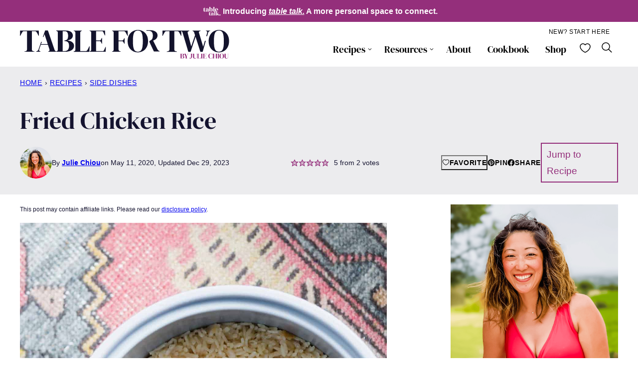

--- FILE ---
content_type: text/html
request_url: https://api.intentiq.com/profiles_engine/ProfilesEngineServlet?at=39&mi=10&dpi=936734067&pt=17&dpn=1&iiqidtype=2&iiqpcid=58851900-b5c3-4643-b253-adb19e640724&iiqpciddate=1769101922577&pcid=25d8559e-7d0e-4166-9df8-a4f0b34ca517&idtype=3&gdpr=0&japs=false&jaesc=0&jafc=0&jaensc=0&jsver=0.33&testGroup=A&source=pbjs&ABTestingConfigurationSource=group&abtg=A&vrref=https%3A%2F%2Fwww.tablefortwoblog.com
body_size: 53
content:
{"abPercentage":97,"adt":1,"ct":2,"isOptedOut":false,"data":{"eids":[]},"dbsaved":"false","ls":true,"cttl":86400000,"abTestUuid":"g_4beea757-c092-4447-94ec-94103c46a768","tc":9,"sid":-234367350}

--- FILE ---
content_type: text/css
request_url: https://ads.adthrive.com/sites/52e41fac28963d1e058a1003/ads.min.css
body_size: 957
content:
/* White Background For Mobile Sticky Video Player */
.adthrive-collapse-mobile-background {
background-color: #fff!important;
opacity: 0.5;
}
.adthrive-top-collapse-close > svg > * {
stroke: black;
font-family: sans-serif;
}
.adthrive-top-collapse-wrapper-video-title,
.adthrive-top-collapse-wrapper-bar a a.adthrive-learn-more-link {
color: black!important;
}
/* END White Background For Mobile Sticky Video Player */

body:not(.wprm-print).adthrive-device-desktop .adthrive-recipe:not(.adthrive-recipe-3),
body:not(.wprm-print).adthrive-device-tablet .adthrive-recipe:not(.adthrive-recipe-3) {
	float: right;
	clear: right;
	margin-left: 10px;
}

body:not(.wprm-print).adthrive-device-desktop .adthrive-recipe-3,
body:not(.wprm-print).adthrive-device-tablet .adthrive-recipe-3 {
margin-right: auto!important;
margin-left: auto!important;
}


/* Print Preview Recipe ad */
body.wprm-print.adthrive-device-desktop .adthrive-recipe,
body.wprm-print.adthrive-device-tablet .adthrive-recipe {
	float: left;
	clear: left;
	margin-right: 10px;
}
/* END Print Preview Recipe ad */

body.page-id-33026 .adthrive {
  grid-column: 1 / -1;
}

body.archive div[id^="cls-video-container"] {
margin-bottom: 30px;
}

/* for final sticky SB */
.adthrive-sidebar.adthrive-stuck {
margin-top: 130px;
}
/* for ESSAs */
.adthrive-sticky-sidebar > div {
top: 130px!important;
}

.adthrive-sidebar {
    z-index: 1 !important;
}

body.home .adthrive-content {
margin: 0 auto;
}

/* Disable ads on printed pages */
@media print {
	div[data-gg-moat], 
	body[data-gg-moat], 
	iframe[data-gg-moat-ifr],
	div[class*="kargo-ad"],
	.adthrive-ad,
	.adthrive-comscore {
		display: none!important;
		height: 0px;
		width: 0px;
		visibility: hidden;
	}
}
/* END disable ads on printed pages */

/* PLACE “No worries, the advertisements won't display when you print the recipe.” TAG ON PRINT PAGES */
body.wprm-print.wprm-print-recipe #wprm-print-header:after {
  content: "No worries, the advertisements won't display when you print the recipe.";
  font-family: 'Quattrocento', serif;
  letter-spacing: 1px;
  margin-top: 0;
  margin-bottom: 10px;
  align-self: baseline;
  color: #888;
}
/* END PRINT PAGE STYLING */

/* Ensuring the Sticky Recipe Ads don't overflow Recipe Card sections */
.wprm-recipe-ingredients-container, .wprm-recipe-instructions-container, .wprm-recipe-notes-container, .wprm-nutrition-label-container, .wprm-recipe-block-container, #recipe-video, .cwp-food-nutrition {
width: 100%; 
clear: both;	
}
/* End Sticky Recipe Adjustment */

/* Move Popup Modal Under Sticky Outstream */
.seva-overlay.formkit-overlay {
    z-index: 9999999999 !important;
}
/* End Move Popup Modal Under Sticky Outstream */


--- FILE ---
content_type: text/plain; charset=UTF-8
request_url: https://at.teads.tv/fpc?analytics_tag_id=PUB_17002&tfpvi=&gdpr_consent=&gdpr_status=22&gdpr_reason=220&ccpa_consent=&sv=prebid-v1
body_size: 56
content:
M2ZlZmRlYzEtNDE1OS00ODQ3LTliYjUtNGEwYjI0ODFmNjc3IzktNQ==

--- FILE ---
content_type: text/plain; charset=utf-8
request_url: https://ads.adthrive.com/http-api/cv2
body_size: 5543
content:
{"om":["04897otm","0929nj63","0hly8ynw","0iyi1awv","0mzsmbxe","0p298ycs8g7","0pycs8g7","0rbjykqy","0rko03io","0s298m4lr19","1","1011_302_56233474","1011_302_56233494","1011_302_56233559","1011_302_56233618","1011_302_56273321","1011_302_56273337","1011_302_57035158","1011_302_57055408","101779_7764-1036210","1028_8728253","10298ua7afe","10310289136970_462615833","10310289136970_462616255","10ua7afe","11142692","11509227","1185:1610326628","1185:1610326728","11896988","118ep6wu","12010080","12010084","12010088","12168663","12169133","124682_659","124684_202","124843_10","124844_23","124848_8","1374w81n","1501804","1606221","1610326728","1610338926","1611092","16_553781220","17_24104675","17_24696334","17_24766940","17_24767215","1891/84814","1986:665280126","1kpjxj5u","202d4qe7","20421090_200_EAAYACogyy0RzHbkTBh30TNsrxZR28Ohi-3ey2rLnbQlrDDSVmQyBCEE070_","206_549410","2132:42602443","2132:45563097","2132:45573262","2132:45877320","2132:45999649","2132:46039086","2149:12147059","2249:501059799","2249:567996566","2249:647637518","2249:650628025","2249:674673693","2249:674798650","2249:683817811","2249:691925891","2249:700871522","2307:04897otm","2307:0pycs8g7","2307:1qycnxb6","2307:26xkng83","2307:5am84p90","2307:5l03u8j0","2307:63t6qg56","2307:77gj3an4","2307:7fl72cxu","2307:7fmk89yf","2307:7s82759r","2307:7yj1wi4i","2307:8mv3pfbo","2307:8orkh93v","2307:8u696ss1","2307:8w4klwi4","2307:9nex8xyd","2307:9t6gmxuz","2307:a7w365s6","2307:bu0fzuks","2307:c1t9ap74","2307:cgx63l2w","2307:d8xpzwgq","2307:duxvs448","2307:e49ssopz","2307:emb9y625","2307:enlhmyoh","2307:fqeh4hao","2307:ge4000vb","2307:hswgcqif","2307:i3i05vpz","2307:iiu0wq3s","2307:ixtrvado","2307:jci9uj40","2307:klqiditz","2307:lo36jnag","2307:n5qy4p52","2307:nv0uqrqm","2307:nzm94v28","2307:ouycdkmq","2307:owpdp17p","2307:q9plh3qd","2307:rcfcy8ae","2307:seill0x0","2307:ubjltf5y","2307:xc88kxs9","24081062","2409_15064_70_86128400","2409_15064_70_86128401","2409_15064_70_86128402","25048612","25_53v6aquw","25_pz8lwofu","25_sqmqxvaf","25_yi6qlg3p","2636_1101777_7764-1036203","2636_1101777_7764-1036209","2636_1101777_7764-1036210","2636_1101777_7764-1036212","2662_200562_8182933","2676:85987448","2676:86083000","2676:86087992","2676:86698326","2715_9888_262592","28u7c6ez","29414696","29414711","2974:8166422","2ivtu6ed","2mokbgft","2nlagx7b","2v4qwpp9","2y5a5qhb","2y8cdpp5","3018/edb815c6c3be3cb9f8e141355e546e06","3018/eece43c7919061860fcde1039c9412b5","308_125203_17","308_125204_13","31810016","32j56hnc","33058672","3335_73_665280126","33419362","33603859","33605023","33627470","34018583","34182009","3490:CR52212687","3490:CR52212688","3490:CR52223710","3490:CR52223725","3646_185414_T26335189","3658_15078_fqeh4hao","3658_153983_seill0x0","3658_155735_plth4l1a","3658_15936_5am84p90","3658_175625_phlvi7up","3658_18008_hswgcqif","3658_18008_nzm94v28","3658_582283_oyophs7h","3658_629625_wu5qr81l","3658_67113_ou8gxy4u","381513943572","3822:24417995","38339436","39350186","3LMBEkP-wis","3hkzqiet","3k7yez81","3p0mnojb","3v2n6fcp","40209386","409_216404","409_225978","409_225987","409_225988","409_225990","409_228349","43a7ptxe","44023623","44629254","45291933","45877320","458901553568","46036511","47192068","4749xx5e","481703827","485027845327","48739100","48739106","48739120","49304284","4941614","4941618","4947806","494bbf1f-16d1-4d5f-893f-32a911ffcd96","4972638","4972640","4aqwokyz","4coijx9x","4e540533-df5a-4485-ad86-5f3cc1662c08","4etfwvf1","4fk9nxse","4gx2hhfb","4ka7p4yr","4l7yzzlo","4mmcjpc4","4xmfefkw","4zai8e8t","506236635","51004532","51372084","51372355","51372397","51372410","51372434","52321874","5316_139700_1675b5c3-9cf4-4e21-bb81-41e0f19608c2","5316_139700_70a96d16-dcff-4424-8552-7b604766cb80","5316_139700_cebab8a3-849f-4c71-9204-2195b7691600","5316_139700_e57da5d6-bc41-40d9-9688-87a11ae6ec85","5316_139700_f7be6964-9ad4-40ba-a38a-55794e229d11","53v6aquw","5504:203928","5504:203939","5510:cymho2zs","5510:mznp7ktv","5510:ouycdkmq","5510:qlw2vktr","5510:quk7w53j","5510:uer2l962","55167461","55221385","5526539217","553779915","553781220","553781221","553781814","553782314","55763523","557_409_216366","557_409_216488","557_409_220139","557_409_220343","557_409_220344","557_409_220354","557_409_220356","557_409_223589","557_409_228055","557_409_228348","557_409_228349","557_409_235268","558_93_nzm94v28","56341213","5636:12023788","566561477","582mxy0f","58310259131_553781220","58310259131_553781814","59664236","59664270","59665059","59780461","59856354","59873208","59873223","59873224","59873230","5989_84349_553781220","5989_84349_553781814","5989_84349_553782314","5am84p90","5d882d57-9627-429d-ab22-2df7e54ba371","5nukj5da","60f5a06w","61213159","6126589193","61281266","61444664","61524915","618576351","618876699","618980679","619089559","61932920","61932957","61xc53ii","62019442","62019933","62020288","62187798","6226505231","6226505239","6226530649","6226549915","627225143","627227759","627301267","627309156","627309159","627506494","628015148","628086965","628153053","628222860","628223277","628360579","628360582","628444259","628444349","628444433","628444439","628456307","628456310","628456313","628456379","628622163","628622166","628622172","628622178","628622241","628622244","628622247","628622250","628683371","628687043","628687157","628687460","628687463","628803013","628841673","629007394","629009180","629167998","629168001","629168010","629168565","629171196","629171202","62947514","62964130","630137823","63092381","630928655","6365_61796_742174851279","6365_61796_784844652399","6365_61796_784880274628","636910768489","651637462","6547_67916_00YqwUu4UxGCy6SYNxXL","6547_67916_26ggjg1Om01T1xX8cFNu","6547_67916_6ErDvQm9Uy7bg7gJERPS","6547_67916_8s2SeVvyTN8GB4CDL9uR","6547_67916_JG9KsCmABt1VCudxaL8J","6547_67916_OWBkOMr5SoHXZw8LYAUe","6547_67916_WbXuLauYOscYWojaSZTB","6547_67916_zCa9902J7HuIlg1aCYUs","659216891404","659713728691","663293761","665280126","677887979","680575923","680_99480_700109379","680_99480_700109389","680_99480_700109391","680_99480_700109393","684493019","692219030","694912939","695879875","695879898","697189950","697189960","697189974","697525781","697525819","697876985","697876994","699209814","6lmy2lg0","6pamm6b8","6zt4aowl","700109383","700109389","700109399","702834503","704089220","704615586","705115442","705413444","705643597","706320056","707102891","707103128","722434589030","724272994705","726223570444","732157689295","7354_138543_85444966","7354_229128_86128400","7414_121891_5875727","74243_74_18364017","74243_74_18364134","7732580","7764-1036208","7764-1036209","77gj3an4","794di3me","7969_149355_42375967","7969_149355_45327624","7969_149355_45877320","7969_149355_45999649","7a0tg1yi","7cmeqmw8","7fl72cxu","7fmk89yf","7qevw67b","7s82759r","7sf7w6kh","7xb3th35","8152859","8152879","8193078","82133854","82286850","82_7764-1036206","82_7764-1036209","82ubdyhk","85393219","85444732","85444959","85444966","85943196","85943197","86082706","86434671","86690080","86698030","8b5u826e","8d15cba4-3287-4364-bf29-bb5cc6e2f8af","8gyxi0mz","8h0jrkwl","8mv3pfbo","8o298rkh93v","8orkh93v","8u2upl8r","8u418w0z","8u696ss1","8ul426rx","8w4klwi4","9057/0328842c8f1d017570ede5c97267f40d","9057/118fd3eefbff5c5b303909fff5103e9c","9057/1ed2e1a3f7522e9d5b4d247b57ab0c7c","9057/211d1f0fa71d1a58cabee51f2180e38f","9057/2b998d6f4c5a0c05df886b030a2b7b59","9057/37a3ff30354283181bfb9fb2ec2f8f75","90_12219633","90_12219634","98xzy0ek","9krcxphu","9nex8xyd","9rqgwgyb","9rvsrrn1","9t2986gmxuz","9t6gmxuz","9vj21krg","9yffr0hr","a566o9hb","a7w365s6","a7wye4jw","a9bh8pnn","ag5h5euo","axw5pt53","b5h6ex3r","bd5xg6f6","bhcgvwxj","bj298uitpum","bpecuyjx","bq2rzo0o","bu0fzuks","c25t9p0u","c25uv8cd","c2d7ypnt","c3jn1bgj","c75hp4ji","c7z0h277","cd40m5wq","ce7bo7ga","cgx63l2w","clbujs0n","cmpalw5s","cqant14y","cr-1oplzoysu9vd","cr-5ov3ku6tubxe","cr-6ovjht2eu9vd","cr-6ovjht2euatj","cr-9cqtwg3qw8rhx5","cr-9yqe0fueu9vd","cr-Bitc7n_p9iw__vat__49i_k_6v6_h_jce2vj5h_9v3kalhnq","cr-Bitc7n_p9iw__vat__49i_k_6v6_h_jce2vj5h_G0l9Rdjrj","cr-Bitc7n_p9iw__vat__49i_k_6v6_h_jce2vj5h_KnXNU4yjl","cr-Bitc7n_p9iw__vat__49i_k_6v6_h_jce2vj5h_PxWzTvgmq","cr-Bitc7n_p9iw__vat__49i_k_6v6_h_jce2vj5h_ZUFnU4yjl","cr-Bitc7n_p9iw__vat__49i_k_6v6_h_jce2vj5h_buspHgokm","cr-Bitc7n_p9iw__vat__49i_k_6v6_h_jce2vj5h_zKxG6djrj","cr-a9s2xf8vubwj","cr-aaqt0kzrubwj","cr-aav22g0wubwj","cr-aawz2m6pubwj","cr-aawz3f0uubwj","cr-aawz3f1yubwj","cr-f6puwm2w27tf1","cr-flbd4mx4uatj","cr-g7ywwk7qvft","cr-pyl983h4uatj","cr-x5xes1ejuatj","cv0h9mrv","cymho2zs","d8170ac2-1327-4855-8544-a603821c9ee6","dc9iz3n6","dpjydwun","dsugp5th","e2c76his","e3a97e97-1293-4248-a980-1a837bbcfff0","eb9vjo1r","ed298kk1gna","ed5kozku","edkk1gna","ekck35lf","enlhmyoh","ff9ee852-1778-4e25-8be0-1c8b4b24ae31","fhon8bft","fovbyhjn","fpbj0p83","fq298eh4hao","fqeh4hao","fy5qcztw","g2ozgyf2","g6418f73","g749lgab","gdq6ecmo","ge4000vb","gh8va2dg","gn3plkq1","gsez3kpt","gvotpm74","h0cw921b","heyp82hb","hqz7anxg","hswgcqif","hxxrc6st","i2aglcoy","i3298i05vpz","i3i05vpz","i90isgt0","i92980isgt0","iiu0wq3s","ikl4zu8e","iu5svso2","iw3id10l","ixtrvado","j39smngx","ja9t2zld","jd035jgw","jnn8cnz2","jr169syq","k7dd9kai","klqiditz","knoebx5v","ksrdc5dk","kv2blzf2","kz8629zd","l04ojb5z","lc408s2k","lp37a2wq","lqdvaorh","lx2m2l9v","m1gs48fk","mdhhxn07","mmr74uc4","mne39gsk","mnzinbrt","mznp7ktv","n3egwnq7","n5qy4p52","n9sgp7lz","ncfr1yiw","ni42112n85bbg","nmm1c7f0","np9yfx64","nswg7sbb","nv0uqrqm","nzm94v28","o7df6lpy","ofoon6ir","oj70mowv","ou8gxy4u","ouycdkmq","owpdp17p","oyophs7h","oz31jrd0","ozdii3rw","p0noqqn9","p3lqbugu","pagvt0pd","pe0gcg4w","phlvi7up","pi6u4hm4","pi9dvb89","piwneqqj","pkydekxi","pl298th4l1a","plth4l1a","pmtssbfz","ppn03peq","pz8lwofu","q0nt8p8d","q6wuoqcc","q9c1qxt2","q9plh3qd","qen3mj4l","qffuo3l3","qlw2vktr","qqvgscdx","qsfx8kya","quk7w53j","rcfcy8ae","rknnwvfz","rrlikvt1","rxj4b6nw","ryln4v1q","s2ahu2ae","s4s41bit","sdodmuod","seill0x0","sslkianq","t2546w8l","t4zab46q","t5alo5fu","t8qogbhp","teg4hf1e","tfbg3n3b","ti0s3bz3","tk209rcs","tomxatk9","tttdlhfy","ubjltf5y","uer2l962","uf7vbcrs","uhebin5g","ujl9wsn7","ujqkqtnh","uk9x4xmh","uqph5v76","utberk8n","uxt19cdi","uykfdhoc","ven7pu1c","vggd907z","vosqszns","vp295pyf","vu7blwxt","wq5j4s9t","ws6kw0kz","wt0wmo2s","wwysuisj","x05tmoze","x0lc61jh","x716iscu","xdaezn6y","xgjdt26g","xgzzblzl","xmrkzlba","xncaqh7c","y0rxpgqw","y44dspxu","yass8yy7","yi6qlg3p","ylz2n35t","zaiy3lqy","zd631qlo","zep75yl2","zfexqyi5","znl4u1zy","zpm9ltrh","zvdz58bk","zw6jpag6","zxx9uh2b","7979132","7979135"],"pmp":[],"adomains":["123notices.com","1md.org","about.bugmd.com","acelauncher.com","adameve.com","akusoli.com","allyspin.com","askanexpertonline.com","atomapplications.com","bassbet.com","betsson.gr","biz-zone.co","bizreach.jp","bubbleroom.se","bugmd.com","buydrcleanspray.com","byrna.com","capitaloneshopping.com","clarifion.com","combatironapparel.com","controlcase.com","convertwithwave.com","cotosen.com","countingmypennies.com","cratedb.com","croisieurope.be","cs.money","dallasnews.com","definition.org","derila-ergo.com","dhgate.com","dhs.gov","displate.com","easyprint.app","easyrecipefinder.co","fabpop.net","familynow.club","fla-keys.com","folkaly.com","g123.jp","gameswaka.com","getbugmd.com","getconsumerchoice.com","getcubbie.com","gowavebrowser.co","gowdr.com","gransino.com","grosvenorcasinos.com","guard.io","hero-wars.com","holts.com","instantbuzz.net","itsmanual.com","jackpotcitycasino.com","justanswer.com","justanswer.es","la-date.com","lightinthebox.com","liverrenew.com","local.com","lovehoney.com","lulutox.com","lymphsystemsupport.com","manualsdirectory.org","meccabingo.com","medimops.de","mensdrivingforce.com","millioner.com","miniretornaveis.com","mobiplus.me","myiq.com","national-lottery.co.uk","naturalhealthreports.net","nbliver360.com","nikke-global.com","nordicspirit.co.uk","nuubu.com","onlinemanualspdf.co","original-play.com","outliermodel.com","paperela.com","paradisestays.site","parasiterelief.com","peta.org","photoshelter.com","plannedparenthood.org","playvod-za.com","printeasilyapp.com","printwithwave.com","profitor.com","quicklearnx.com","quickrecipehub.com","rakuten-sec.co.jp","rangeusa.com","refinancegold.com","robocat.com","royalcaribbean.com","saba.com.mx","shift.com","simple.life","spinbara.com","systeme.io","taboola.com","tackenberg.de","temu.com","tenfactorialrocks.com","theoceanac.com","topaipick.com","totaladblock.com","usconcealedcarry.com","vagisil.com","vegashero.com","vegogarden.com","veryfast.io","viewmanuals.com","viewrecipe.net","votervoice.net","vuse.com","wavebrowser.co","wavebrowserpro.com","weareplannedparenthood.org","xiaflex.com","yourchamilia.com"]}